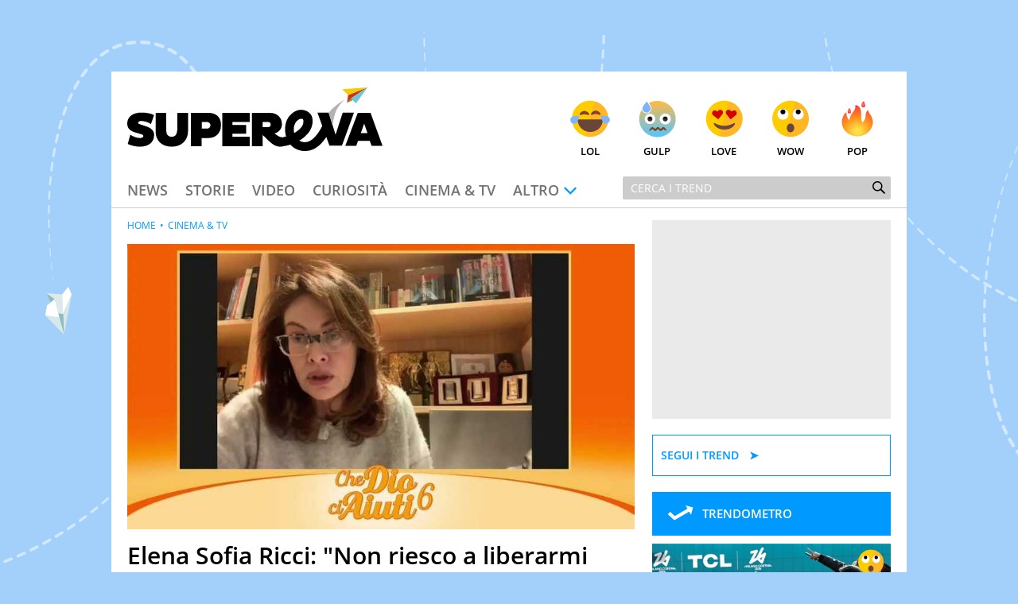

--- FILE ---
content_type: text/html; charset=UTF-8
request_url: https://www.supereva.it/elena-sofia-ricci-non-riesco-a-liberarmi-di-suor-angela-68380
body_size: 21527
content:
<!doctype html>
<html lang="it"  xmlns:fb="http://www.facebook.com/2008/fbml" xmlns:og="http://opengraphprotocol.org/schema/">
<head>
	<title>Elena Sofia Ricci: "Non riesco a liberarmi  di Suor Angela"</title>
	<link rel="canonical" href="https://www.supereva.it/elena-sofia-ricci-non-riesco-a-liberarmi-di-suor-angela-68380">
	
	<meta name="google-site-verification"  content="OqMNwZuDKtyOlb9cGOBKH4wBXoxwdOjDNZ2U46dg5vI" />
	<meta name="google-site-verification" content="bZYXIoOI0LTEwSNs4YVhz2QLKH400r90KAFAjzWtVoM" />
	<meta name="google-site-verification" content="lSLhEWkpGyBrXagkJAfnXrYKsBZwRYmNlr964CSyzws" /> 
	<meta name="google-site-verification" content="ashRQ9WXgZzdWPQATY4HvcZOccE--YUIbyHeVvYRehI" />
	
	<meta property="fb:app_id" content="111353285993925">
	<meta property="og:title" content="Elena Sofia Ricci: &quot;Non riesco a liberarmi  di Suor Angela&quot;">
		<meta property="og:description" content="Dal 7 gennaio la prima serata di Rai1 vede tornare Elena Sofia Ricci che porta nuovamente sullo schermo Suor Angela in &lsquo;Che Dio ci Aiuti&#039;.">
	<meta property="og:type" content="website">
	<meta property="og:image" content="https://wips.plug.it/cips/supereva/cms/2021/01/5f1a6873cluciaiuorio_ricci.jpg?w=1200&amp;h=630&amp;a=c">
	<meta property="og:url" content="https://www.supereva.it/elena-sofia-ricci-non-riesco-a-liberarmi-di-suor-angela-68380">
	<meta property="og:site_name" content="superEva">
	<meta property="og:locale" content="it_IT">
	<meta property="og:image:width" content="1200">
	<meta property="og:image:height" content="630">
	<meta name="description" content="Dal 7 gennaio la prima serata di Rai1 vede tornare Elena Sofia Ricci che porta nuovamente sullo schermo Suor Angela in &lsquo;Che Dio ci Aiuti&#039;.">
	<meta name="keywords" content="Elena Sofia Ricci: &quot;Non riesco a liberarmi  di Suor Angela&quot;">
	<meta property="article:published_time" content="2021-01-04T09:05:00+0000" />
	<meta property="article:modified_time" content="2021-01-04T09:49:00+0000" />
	<meta name="EdDateTime" content="2021/01/04" />

	<meta charset="utf-8">
		<meta http-equiv="content-type" content="text/html; charset=utf-8">
	<meta http-equiv="X-UA-Compatible" content="IE=edge,chrome=1">
	<meta name="viewport" content="width=device-width, initial-scale=1.0, maximum-scale=1.0, user-scalable=no">

	<!-- HTML5 shim and Respond.js for IE8 support of HTML5 elements and media queries -->
	<!-- WARNING: Respond.js doesn't work if you view the page via file:// -->
	<!--[if lt IE 9]>
		<script src="https://oss.maxcdn.com/html5shiv/3.7.2/html5shiv.min.js"></script>
		<script src="https://oss.maxcdn.com/respond/1.4.2/respond.min.js"></script>
		<link rel="stylesheet" href="https://i.plug.it/supereva/themes/supereva2.0/css/common.ie.css">
	<![endif]-->


	<!-- App icons -->
	<link rel="apple-touch-icon" sizes="180x180" href="https://i.plug.it/supereva/themes/supereva2.0/img/fi/apple-touch-icon.png">
	<link rel="icon" type="image/png" href="https://i.plug.it/supereva/themes/supereva2.0/img/fi/favicon-32x32.png" sizes="32x32">
	<link rel="icon" type="image/png" href="https://i.plug.it/supereva/themes/supereva2.0/img/fi/favicon-16x16.png" sizes="16x16">
		<link rel="manifest" href="https://i.plug.it/supereva/themes/supereva2.0/img/fi/manifest.json">
		<link rel="mask-icon" href="https://i.plug.it/supereva/themes/supereva2.0/img/fi/safari-pinned-tab.svg" color="#6dc6d9">
	<link rel="shortcut icon" href="https://i.plug.it/supereva/themes/supereva2.0/img/fi/favicon.ico">
	<meta name="msapplication-config" content="https://i.plug.it/supereva/themes/supereva2.0/img/fi/browserconfig.xml">
	<meta name="theme-color" content="#ffffff">

	<!-- local CSS -->
	<link type="text/css" rel="stylesheet" href="https://i1.plug.it/supereva/themes/supereva2.0/css/common.min.css">	
<style>
.footerCorp{min-width:320px;padding:10px;box-sizing:border-box;font-size:11px;line-height:1;font-family:Arial, Helvetica, sans-serif;letter-spacing:0;color:#a3a3a3;background:#191919}.footerCorp-cnt{width:100%;max-width:1000px;margin:0 auto;display:flex;flex-flow:column nowrap;align-items:center;justify-content:space-evenly}.footerCorp__lgo{width:120px;height:22px}.footerCorp__brandLnk{padding:0 0 10px;text-align:center;display:flex;flex-flow:row wrap;justify-content:center}.footerCorp__lnk{font-size:10px;text-decoration:none;font-weight:700;color:#a3a3a3;margin:8px 4px 0;cursor:pointer}.footerCorp__lnk--cstLnk{margin:0 8px}.footerCorp__lnk:hover{transition:color 200ms cubic-bezier(0.55, 0, 0.1, 1);color:#fff}.footerCorp__cstLnk{display:flex;flex-flow:column nowrap;align-items:center}.footerCorp__cstLnk-txt{margin:10px 0 0;text-align:center;line-height:1.5;font-size:inherit;color:inherit}.footerCorp__cstLnk-cnt{text-align:center;line-height:1.5}.footerCorp__cstLnk-sps{display:block}@media only screen and (min-width: 600px){.footerCorp__cstLnk-sps{display:inline;margin:0 5px}.footerCorp__cstLnk-sps::before{content:"\002D"}}@media only screen and (min-width: 1024px){.footerCorp-cnt{flex-flow:row wrap}.footerCorp__brandLnk{height:17px;padding:0;align-items:flex-end}.footerCorp__lnk{font-size:11px;color:#a3a3a3;margin:0 4px}.footerCorp__lnk--cstLnk{margin:0 3px}.footerCorp__cstLnk{flex:1 0 100%;flex-flow:row wrap;justify-content:center;row-gap:7px}.footerCorp__brandLnk+.footerCorp__cstLnk{margin-top:10px}.footerCorp__cstLnk-cnt{margin:0 10px}.footerCorp__cstLnk-txt{margin:0 10px;text-align:left;line-height:inherit}}
</style>

	<link rel="preload" as="script" href="//securepubads.g.doubleclick.net/tag/js/gpt.js">
    <link rel="preload" as="script" href="//www.iolam.it/js/iam2.0.js?ns=vportals/web/supereva/video/1.5">
    
    <link rel="preconnect" href="//www.iolam.it" crossorigin="use-credentials">
	<link rel="preconnect" href="//adservice.google.com" crossorigin="use-credentials">
	<link rel="preconnect" href="//securepubads.g.doubleclick.net" crossorigin="use-credentials">
	<link rel="preconnect" href="//ad.crwdcntrl.net" crossorigin="use-credentials">
	<link rel="preconnect" href="//adservice.google.it" crossorigin="use-credentials">
	<link rel="preconnect" href="//b.scorecardresearch.com" crossorigin="use-credentials">
	<link rel="preconnect" href="//tpc.googlesyndication.com" crossorigin="use-credentials">
	<link rel="preconnect" href="//i2.plug.it" crossorigin="use-credentials">
	<link rel="preconnect" href="//i1.plug.it" crossorigin="use-credentials">
	<link rel="preconnect" href="//secure-it.imrworldwide.com" crossorigin="use-credentials">
	<link rel="preconnect" href="//www.facebook.com" crossorigin="use-credentials">
	
	<!--<link rel="preload" as="script" href="https://i5.plug.it/cmp/iub_conf_supereva.js">-->
	<link rel="preload" as="script" href="https://i5.plug.it/cmp/V2.6/conf/iub_conf_supereva.js">

	<link rel="preload" as="script" href="//cdn.iubenda.com/cs/tcf/stub-v2.js">
	<link rel="preload" as="script" href="//cdn.iubenda.com/cs/iubenda_cs.js">
	<link rel="preload" as="script" href="https://i5.plug.it/cmp/qciol.min.js">
	
	<link rel="preconnect" href="https://tags.crwdcntrl.net">         
	<link rel="preconnect" href="https://bcp.crwdcntrl.net">         
	<link rel="dns-prefetch" href="https://tags.crwdcntrl.net">         
	<link rel="dns-prefetch" href="https://bcp.crwdcntrl.net">
	

<meta name="robots" content="index,follow, max-image-preview:large">

<script charset="UTF-8" src="//cdn.sendpulse.com/js/push/7bf731f4315b513c4d102dbbce054134_1.js" async></script>

</head>
<body class="isDesk">

<div id="cont-wallpaper">
<!-- START DFP adwallpaper -->
<div id="adwallpaper" class="se-adheadtop">
</div>
<!-- END DFP adwallpaper -->
</div>
<!-- brand header -->
<a href="/" id="hd_brandheader" target="_blank">
	<span></span>
</a>
<!-- fine brand header -->
	

<div class="main_content" id="main_c">

<div class="header-nav">
	<div class="row se-header">
		<header>
			<h1>
				<a href="/" class="se-logo">
					<!--[if lte IE 8]>
						<img src="https://i.plug.it/supereva/themes/supereva2.0/img/supereva_logo.png" alt="" width="321" height="80">
					<![endif]-->
					<!--[if (gte IE 9)|!(IE)]><!-->
						<svg xmlns="http://www.w3.org/2000/svg" viewBox="0 0 100 25">
							<polygon points="74.5 9.9 78.9 9.9 81.6 18.6 84.4 9.9 88.8 9.9 84.1 22.9 79.2 22.9 " class="svg-a"/>
							<path d="M7.1 15.2l-2.1-0.7c-0.6-0.2-0.7-0.3-0.7-0.6 0-0.4 0.4-0.7 1.2-0.7 1.2 0 2.7 0.5 3.8 1.2l1.2-3.5c-1-0.6-2.9-1-4.8-1C2.1 9.8 0 11.7 0 14.1c0 1.9 0.9 2.9 3.1 3.6l2.4 0.7c0.5 0.2 0.8 0.4 0.8 0.7 0 0.4-0.4 0.8-1.2 0.8 -1.3 0-2.9-0.6-3.9-1.3l-1 3.6c0.9 0.5 2.9 1.1 4.8 1.1 3.5 0 5.5-1.9 5.5-4.4C10.6 17.1 9.6 16 7.1 15.2" class="svg-a"/>
							<path d="M19.5 17c0 1.5-0.8 2.4-2.1 2.4 -1.3 0-2.1-0.8-2.1-2.4V10h-4.2v7.3c0 3.5 2.3 6 6.3 6 4.1 0 6.4-2.7 6.4-6V10h-4.2V17z" class="svg-a"/>
							<path d="M31.9 10h-7v13.1h4.2v-3.2h2.7c2.7 0 4.9-1.8 4.9-4.9C36.9 11.6 34.6 10 31.9 10M31.3 16.2h-2.1v-2.6h2.1c0.7 0 1.3 0.6 1.3 1.3C32.5 15.7 32 16.2 31.3 16.2" class="svg-a"/>
							<polygon points="37.2 23.1 48 23.1 48 19.4 41.2 19.4 41.2 18.2 46.6 18.2 46.6 14.8 41.2 14.8 41.2 13.6 48 13.6 48 10 37.2 10 " class="svg-a"/>
							<path d="M60.6 19.6c-0.9 0-1.9-0.7-2.9-1.5 1.8-0.5 2.9-1.9 2.9-3.7 0-2.8-2.2-4.4-4.7-4.4h-7.1v13.1h4.2v-4.4c1.8 1.4 3.9 4.6 6.8 4.6 0.9 0 1.7-0.2 2.3-0.5l-0.4-3.3C61.4 19.6 60.9 19.6 60.6 19.6M55.2 15.6h-2.2v-2h2.2c0.7 0 1 0.5 1 1C56.2 15.1 55.9 15.6 55.2 15.6" class="svg-a"/>
							<path d="M80.4 14.9c0.1-0.3 0.4-2.7 1-4.6C82.5 6.9 85.3 4.7 85.3 4.7s-4.2 2.3-6.4 5.3L80.4 14.9z" fill="#B4B3B3"/>
							<path d="M72.5 20.4c-0.6 0.4-1.2 0.8-1.6 0.9 -0.7 0.2-1.3 0.3-1.8 0.2 -0.7-0.1-1.3-0.3-1.7-0.6 1.2-0.7 2.2-1.5 3.1-2.5 1.6-1.7 2.4-4 2-6.3 -0.3-2-2.3-3.2-4.2-3.3 -2.1-0.1-4 1.3-5.2 3 -1.4 2.1-1.6 5.1-0.9 7.5 -0.2 0.1-0.5 0.1-0.7 0.2 -2.2 0.6-1.3 3.9 0.9 3.4 0.5-0.1 1-0.3 1.5-0.4 2.1 2.4 5.7 3.2 8.8 1.9 2.5-1.1 4.4-3.4 5.8-5.8 -0.6-1.4-1.2-2.7-1.8-4.1C75.7 16.7 74.2 19 72.5 20.4M65.4 17.9c-0.5-2 0.1-4.5 2-5.4 0.4-0.2 0.8-0.2 1.3-0.1 -0.1 0 0 0.1 0.1 0.1 0.1 0.1 0.1 0.2 0.1 0.2 0.1 0.2 0.1 0.4 0.1 0.8 0 2-2 3.5-3.7 4.5C65.4 17.9 65.4 17.9 65.4 17.9" class="svg-a"/>
							<polygon points="86.1 6.1 88.4 5 87.7 4.3 " fill="#5DB130"/>
							<polygon points="86.1 6.1 87.7 4.3 94.1 0 86.5 3 " fill="#CC3517"/>
							<polygon points="86.5 3 94.1 0 84.2 0.7 " fill="#F8CA02"/>
							<polygon points="89.6 6.3 94.1 0 87.7 4.3 " fill="#6DC6D9"/>
							<path d="M90.3 10h5L100 23h-4.3l-0.7-2h-4.6l-0.7 2h-4.3L90.3 10zM91.5 18h2.6l-1.3-3.8L91.5 18z" class="svg-a"/>
						</svg>
					<!--<![endif]-->
				</a>
			</h1>
		</header>
		<div class="se-react-mnu"><!-- classe open per mostrare menu react -->
			<span class="opener ico ico_hdw"></span>
			<ul>
				<li><a href="/lol/" onclick='return IOL.SuperEva.click(this, {"debug":0,"dest_id":"lol","area":"header","box":"face","link_type":null,"box_ctr_id":null})'><span class="face lol"></span>Lol</a></li>
				<li><a href="/gulp/" onclick='return IOL.SuperEva.click(this, {"debug":0,"dest_id":"gulp","area":"header","box":"face","link_type":null,"box_ctr_id":null})'><span class="face omg"></span>Gulp</a></li>
				<li><a href="/love/" onclick='return IOL.SuperEva.click(this, {"debug":0,"dest_id":"love","area":"header","box":"face","link_type":null,"box_ctr_id":null})'><span class="face cute"></span>Love</a></li>
				<li><a href="/wow/" onclick='return IOL.SuperEva.click(this, {"debug":0,"dest_id":"wow","area":"header","box":"face","link_type":null,"box_ctr_id":null})'><span class="face wow"></span>Wow</a></li>
				<li><a href="/pop/" onclick='return IOL.SuperEva.click(this, {"debug":0,"dest_id":"pop","area":"header","box":"face","link_type":null,"box_ctr_id":null})'><span class="face pop"></span>Pop</a></li>
			</ul>
		</div>
	</div>
	<div class="row se-nav-search"><!-- classe open per mostrare menu react -->
		<span class="opener ico ico_mnu"></span>
		<nav class="se-cat-nav">
			<ul>
				<li><a href="/news/" onclick='return IOL.SuperEva.click(this, {"debug":0,"dest_id":"news","area":"header","box":"menu","link_type":null,"box_ctr_id":null})'>News</a></li>
				<li><a href="/storie/" onclick='return IOL.SuperEva.click(this, {"debug":0,"dest_id":"storie","area":"header","box":"menu","link_type":null,"box_ctr_id":null})'>Storie</a></li>
				<li><a href="/video/" onclick='return IOL.SuperEva.click(this, {"debug":0,"dest_id":"video","area":"header","box":"menu","link_type":null,"box_ctr_id":null})'>Video</a></li>
				<li><a href="/curiosita/" onclick='return IOL.SuperEva.click(this, {"debug":0,"dest_id":"curiosita","area":"header","box":"menu","link_type":null,"box_ctr_id":null})'>Curiosit&agrave;</a></li>
				<li><a href="/cinema-tv/" onclick='return IOL.SuperEva.click(this, {"debug":0,"dest_id":"cinema-tv","area":"header","box":"menu","link_type":null,"box_ctr_id":null})'>Cinema &amp; TV</a></li>
				<li>
					<span class="opener ico ico_hdw">Altro</span>
					<ul class="se-mnu-cat">
						<li><a href="/quiz-test/" onclick='return IOL.SuperEva.click(this, {"debug":0,"dest_id":"quiz-test","area":"header","box":"menu","link_type":null,"box_ctr_id":null})'>Quiz &amp; test</a></li>
						<li><a href="/musica-spettacolo/" onclick='return IOL.SuperEva.click(this, {"debug":0,"dest_id":"musica-spettacolo","area":"header","box":"menu","link_type":null,"box_ctr_id":null})'>Musica &amp; spettacolo</a></li>
						<li><a href="/ultime-notizie/" onclick='return IOL.SuperEva.click(this, {"debug":0,"dest_id":"ultime-notizie","area":"header","box":"menu","link_type":null,"box_ctr_id":null})'>Le Notizie di Oggi</a></li>
						<li><a href="/notizie-di-ieri/" onclick='return IOL.SuperEva.click(this, {"debug":0,"dest_id":"notizie-di-ieri","area":"header","box":"menu","link_type":null,"box_ctr_id":null})'>Le Notizie di Ieri</a></li>
						<li><a href="/contatti/" onclick='return IOL.SuperEva.click(this, {"debug":0,"dest_id":"contatti","area":"header","box":"menu","link_type":null,"box_ctr_id":null})'>Contatti</a></li>
					</ul>
				</li>
			</ul>
		</nav>
		<div class="se-search">
			<form action="/search/" class="se-searchform">
				<input type="search" placeholder="Cerca i trend" name="q" value="">
				<button type="submit" class="ico ico_src"></button>
			</form>
		</div><!-- /.se-searchform -->
	</div>
</div><!-- /.header-nav-->
<!-- START DFP adbillboard -->
<div id="adbillboard" class="se-adheadtop">
</div>
<!-- END DFP adbillboard -->

<section class="row">
	<div class="colSx">

<article class="foglia">
	<header class="header-articolo">
		
<section class="se_vplayer se_fgl">
   <div>
		<div id="iol_player_container" class="iol_player_container" style="position:relative;display:block;max-width:100%;width:100%;height:0;padding-top:56.25%;">
		        <div id="player-sh-1" style="position:absolute;top:0;left:0;width:100%;height:100%;" data-cid="ABmCWQWkg4GPhiRz" data-zid="AAF5BQp8GkiCDHBO">
                                                                                                                               <video 
                                                                                poster="https://monetize-stream.viralize.tv/video/cre_81/thumbnails/472b954f-5c70-4234-b6e1-15edbd7e935f.jpg"
                                                                                style="width: 100%; height: 100%;">
                                                                </video>
                                                                                    </div>
        </div>		
	</div>
</section>		<div class="se-trend">
		</div>
		<h1 class="entry-title">Elena Sofia Ricci: &quot;Non riesco a liberarmi  di Suor Angela&quot;</h1>
		<p class="entry-subtitle">Dal 7 gennaio la prima serata di Rai1 vede tornare Elena Sofia Ricci che porta nuovamente sullo schermo Suor Angela in &lsquo;Che Dio ci Aiuti&#039;.</p>
	<div class="date_share-articolo">
    	<p class="date-articolo">
        	<span>Pubblicato: <time>4 Gennaio 2021</time></span><span>Aggiornato: <time>4 Gennaio 2021</time></span>        </p>
        <div class="iol-share-menu ">
<button type="button" class="iol-share-trg iol-share-menu-trg" title="condividi la pagina" aria-controls="iol-share-menu-wrapper">
<span>Condividi</span>
<svg role="presentation" xmlns="http://www.w3.org/2000/svg" viewBox="0 0 32 32" width="32" height="32"><path d="M23.08 15.04l-5.29-4.95s-.06-.05-.1-.07c-.04-.02-.08-.02-.11-.02-.16 0-.38.12-.38.3v2.48s-.01.07-.04.1c-.02.03-.06.05-.1.05-5.27.81-7.48 4.74-8.27 8.83-.03.16.19.31.29.18.9-1.27 2.09-2.29 3.48-3 1.39-.7 2.92-1.06 4.47-1.03.04 0 .08.03.11.06s.05.08.05.12v2.44c0 .06.03.12.07.17.04.05.09.08.14.11.06.02.12.03.18.01.06-.01.11-.04.16-.08l5.33-5.04s.08-.09.1-.14a.55.55 0 00-.09-.52z"/></svg>
</button>

    <template id="t-share-menu">
        <div class="iol-share-menu-wrapper" id="iol-share-menu-wrapper" aria-label="Condividi">
                        <ul class="iol-social-share iol-share-menu-list ">
    <li class="iol-social-share__itm">
        <a class="iol-social-share__trg" aria-label="Condividi su Facebook" rel="nofollow noopener" href="https://www.facebook.com/sharer/sharer.php?u=https%3A%2F%2Fwww.supereva.it%2Felena-sofia-ricci-non-riesco-a-liberarmi-di-suor-angela-68380" onclick="return iol_share(this.href)">
            <svg xmlns="http://www.w3.org/2000/svg" viewBox="0 0 32 32" width="32" height="32" role="presentation"><path d="M31 16.1c0-8.29-6.72-15.01-15-15.01S1 7.8 1 16.09c0 7.47 5.46 13.66 12.61 14.81h.09V20.43H9.86v-4.34h3.84v-3.3c0-3.76 2.24-5.84 5.67-5.84 1.2.02 2.36.12 3.49.31l-.14-.02v3.69h-1.93c-.09-.01-.18-.02-.28-.02-1.2 0-2.17.97-2.17 2.17v3h4.17l-.67 4.34h-3.53V30.9C25.54 29.74 31 23.55 31 16.08Z"/></svg>
        </a>
    </li>
    <li class="iol-social-share__itm">
        <a class="iol-social-share__trg" aria-label="Condividi su Twitter" rel="nofollow noopener" href="https://twitter.com/intent/tweet?text=Elena Sofia Ricci: &quot;Non riesco a liberarmi  di Suor Angela&quot;&url=https%3A%2F%2Fwww.supereva.it%2Felena-sofia-ricci-non-riesco-a-liberarmi-di-suor-angela-68380" onclick="return iol_share(this.href)">
            <svg xmlns="http://www.w3.org/2000/svg" viewBox="0 0 32 32" width="32" height="32" role="presentation"><path d="M18.61 13.86 28.81 2h-2.42l-8.86 10.29L10.46 2H2.3L13 17.57 2.3 30h2.42l9.35-10.87L21.54 30h8.16L18.61 13.86ZM15.3 17.7l-1.08-1.55L5.59 3.82H9.3l6.96 9.95 1.08 1.55 9.05 12.94h-3.71L15.3 17.7Z"/></svg>
        </a>
    </li>

        <li class="iol-social-share__itm">
        <a class="iol-social-share__trg" aria-label="Condividi via email" rel="nofollow"  href="mailto:?subject=Elena Sofia Ricci: &quot;Non riesco a liberarmi  di Suor Angela&quot;&body=https%3A%2F%2Fwww.supereva.it%2Felena-sofia-ricci-non-riesco-a-liberarmi-di-suor-angela-68380">
            <svg xmlns="http://www.w3.org/2000/svg" viewBox="0 0 32 32" width="32" height="32" role="presentation"><path d="M5.84 26.82c-2.12 0-3.83-1.72-3.84-3.83V9.02c0-.59.14-1.17.4-1.7a3.817 3.817 0 0 1 3.43-2.13h20.34c1.46 0 2.79.82 3.43 2.13.26.53.4 1.11.4 1.7v13.97c0 2.12-1.72 3.83-3.84 3.83H5.84Zm-.69-3.84c0 .38.3.68.68.69h20.34c.38 0 .68-.31.68-.69V10.73l-8.98 7.38-.04.02c-.56.3-1.19.47-1.83.47-.64 0-1.27-.16-1.84-.47l-.04-.02-8.98-7.38v12.26Zm10.56-7.6c.19.08.4.08.59 0l8.53-7.05H7.17l8.54 7.05Z"/></svg>
        </a>
    </li>
    
        <li class="iol-social-share__itm">
        <a class="iol-social-share__trg" aria-label="Condividi su Telegram" rel="nofollow noopener" target="_blank" onclick="return iol_share(this.href)" href="https://t.me/share/url?url=https%3A%2F%2Fwww.supereva.it%2Felena-sofia-ricci-non-riesco-a-liberarmi-di-suor-angela-68380&text=Elena Sofia Ricci: &quot;Non riesco a liberarmi  di Suor Angela&quot;">
            <svg xmlns="http://www.w3.org/2000/svg" viewBox="0 0 32 32" width="32" height="32" role="presentation"><path d="M29.49 2.51c-.47-.47-1.16-.64-1.79-.42L3.2 10.26a1.748 1.748 0 0 0-.3 3.19l10.06 5.59 5.59 10.06c.31.56.89.9 1.53.9h.16c.69-.07 1.27-.53 1.49-1.19L29.91 4.3c.21-.63.05-1.32-.42-1.79Zm-9.81 21.41-3.26-5.87 3.73-3.73a1.756 1.756 0 0 0-.77-2.96c-.61-.16-1.27.03-1.71.49l-3.73 3.73-5.87-3.26 17.41-5.8-5.8 17.41Z"/></svg>
        </a>
    </li>
    <li class="iol-social-share__itm">
        <a class="iol-social-share__trg" aria-label="Condividi via WhatsApp" rel="nofollow noopener" href="whatsapp://send?text=Elena+Sofia+Ricci%3A+%22Non+riesco+a+liberarmi++di+Suor+Angela%22+https%3A%2F%2Fwww.supereva.it%2Felena-sofia-ricci-non-riesco-a-liberarmi-di-suor-angela-68380">
            <svg xmlns="http://www.w3.org/2000/svg" viewBox="0 0 32 32" width="32" height="32" role="presentation"><path d="M23.25 18.25S21 17.13 20.62 17c-.13 0-.38-.13-.5-.13-.25 0-.5.13-.75.38-.25.38-.87 1.12-1.12 1.38l-.13.13s-.38-.13-.5-.13c-2.37-1-4.13-3.5-4.38-3.88v-.13l.13-.13.38-.38c0-.13.13-.13.13-.25.13-.25.25-.38.38-.63v-.13c.25-.5 0-.87 0-1s-1-2.38-1.12-2.62c-.13-.5-.38-.75-.88-.75h-.13c-.25 0-1.37.12-1.88.5-.5.38-1.37 1.37-1.37 3.25 0 1.63 1 3.25 1.5 3.87v.13c1.75 2.5 3.88 4.38 6.12 5.25 2.12.88 3.12 1 3.75 1H21c.75-.13 2.37-.88 2.75-1.88.25-.75.37-1.63.13-2-.13-.37-.38-.5-.63-.62ZM16.25 1C8.12 1 1.5 7.5 1.5 15.62c0 2.62.75 5.12 2 7.38L1 30.5c0 .13 0 .25.13.37 0 .13.13.13.25.13h.12l7.75-2.5c2.13 1.12 4.5 1.75 7 1.75 8.13 0 14.75-6.5 14.75-14.62S24.38 1 16.25 1Zm0 26.25c-2.25 0-4.5-.63-6.37-1.88-.12 0-.12-.13-.25-.13h-.12l-3.87 1.25 1.25-3.75v-.37c-1.5-2-2.25-4.37-2.25-6.75 0-6.37 5.25-11.63 11.63-11.63s11.62 5.25 11.62 11.63-5.13 11.62-11.63 11.62Z"/></svg>        </a>
    </li>
        <li class="iol-social-share__itm">
        <button type="button" class="iol-social-share__trg" onclick="iolCopyToClipboard(this);" aria-label="Copia l'indirizzo della pagina"
            data-sharelink="https%3A%2F%2Fwww.supereva.it%2Felena-sofia-ricci-non-riesco-a-liberarmi-di-suor-angela-68380">
            <svg xmlns="http://www.w3.org/2000/svg" viewBox="0 0 32 32" width="32" height="32" role="presentation"><path d="M12.81 20.57c-.46 0-.91-.19-1.22-.53a1.61 1.61 0 0 1-.45-1.2c.01-.44.2-.86.53-1.16l6.24-5.81c.31-.29.72-.45 1.15-.45.46 0 .91.19 1.22.53.31.32.47.75.45 1.2-.01.44-.2.86-.53 1.16l-6.24 5.82c-.31.29-.72.45-1.15.45Zm10.08-2.21c-.46 0-.91-.19-1.22-.53-.63-.67-.6-1.72.07-2.36l3.8-3.56a3.63 3.63 0 0 0 1.1-2.61c.03-.95-.33-1.88-1-2.56a3.694 3.694 0 0 0-2.63-1.04c-1.07 0-2.1.41-2.88 1.15l-3.43 3.4a1.682 1.682 0 0 1-2.37 0c-.65-.65-.65-1.71 0-2.36l3.45-3.41A7.477 7.477 0 0 1 23 2.39c1.86-.02 3.65.7 4.98 2a6.893 6.893 0 0 1 2 4.97c-.01 1.89-.79 3.7-2.16 5.01l-3.8 3.56c-.31.29-.72.45-1.15.45ZM8.98 29.63c-1.86.02-3.65-.7-4.98-2a6.893 6.893 0 0 1-2-4.97c0-1.89.79-3.7 2.15-5l3.8-3.56a1.679 1.679 0 0 1 2.37.08c.63.67.6 1.72-.07 2.36l-3.8 3.56a3.63 3.63 0 0 0-1.1 2.61c-.03.95.33 1.88 1 2.56.71.68 1.65 1.06 2.63 1.04 1.07 0 2.11-.41 2.88-1.15l3.43-3.39a1.682 1.682 0 0 1 2.37 0c.65.65.65 1.71 0 2.36l-3.45 3.41a7.52 7.52 0 0 1-5.22 2.09Z"/></svg>
        </button>
    </li>

        <!-- 
    <li class="iol-social-share__itm">
        <a class="iol-social-share__trg" aria-label="Scarica la pagina in formato PDF" rel="nofollow" onclick="shtlck(this,event)"
            href="/">
            <svg xmlns="http://www.w3.org/2000/svg" viewBox="0 0 32 32" width="32" height="32" role="presentation"><path d="M26.5 12.29h-6V3.4h-9v8.89h-6L16 22.67l10.5-10.38Zm-21 13.34v2.97h21v-2.97h-21Z"/></svg>
        </a>
    </li>
    -->
    </ul>
            <button type="button" class="iol-share-menu-close iol-social-share__trg" aria-label="Chiudi" aria-controls="iol-share-menu-wrapper">
                <svg role="presentation" xmlns="http://www.w3.org/2000/svg" viewBox="0 0 32 32" width="32" height="32"><path d="M16 28c3.18 0 6.23-1.26 8.49-3.51C26.74 22.24 28 19.19 28 16s-1.26-6.23-3.51-8.49C22.24 5.26 19.19 4 16 4S9.77 5.26 7.51 7.51C5.26 9.76 4 12.81 4 16s1.26 6.23 3.51 8.49C9.76 26.74 12.81 28 16 28Zm-1.94-16.06c-.28-.27-.66-.42-1.06-.42-.39 0-.77.16-1.05.44s-.44.65-.44 1.05c0 .39.15.77.42 1.06l1.94 1.94-1.94 1.94c-.14.14-.26.3-.34.49-.08.18-.12.38-.12.58a1.462 1.462 0 0 0 .44 1.07c.14.14.31.25.49.33.18.08.38.11.58.11a1.491 1.491 0 0 0 1.07-.46l1.94-1.94 1.94 1.94c.28.27.66.42 1.06.42.39 0 .77-.16 1.05-.44s.44-.65.44-1.05c0-.39-.15-.77-.42-1.06L18.12 16l1.94-1.94c.27-.28.42-.66.42-1.06 0-.39-.16-.77-.44-1.05s-.65-.44-1.05-.44c-.39 0-.77.15-1.06.42l-1.94 1.94-1.94-1.94Z" fill-rule="evenodd"/></svg>
            </button>
        </div>
    </template>
    </div>
<script>
'use strict';function iolCopyToClipboard(a){navigator.clipboard&&(navigator.clipboard.writeText(a.dataset.sharelink),clipBoarded(a))}function clipBoarded(a){const b=a.parentElement;b.classList.add("iol-clipboarded-link");setTimeout(function(){b.classList.add("iol-clipboarded-link--show")},64);setTimeout(function(){b.classList.remove("iol-clipboarded-link--show")},1600)}
function getD(){return document.body.classList.contains("isMob")?"isMob":document.body.classList.contains("isTab")?"isTab":"isDesk"}
function initSocialShareMenu(){const a=document.documentElement.getElementsByClassName("iol-share-trg")[0];if("isMob"===getD()||"isTab"===getD())if(navigator.share){const b=document.querySelector("link[rel=canonical]"),c=null!==b?b.href:document.location.href;a.onclick=function(){navigator.share({url:c})}}else a.style.display="none";else{const b=document.getElementById("t-share-menu");let c=!1;let socialMenuClone=document.importNode(b.content.children[0],!0);const d=socialMenuClone.getElementsByClassName("iol-share-menu-close")[0];
a.onclick=function(){this.setAttribute("aria-expanded","true");d.setAttribute("aria-expanded","true");socialMenuClone.setAttribute("aria-hidden","false");c||(b.after(socialMenuClone),c=!0)};d.onclick=function(){this.setAttribute("aria-expanded","false");a.setAttribute("aria-expanded","false");socialMenuClone.setAttribute("aria-hidden","true")}}};
(function () {
    if (document.documentElement.getElementsByClassName("iol-share-menu").length > 0) initSocialShareMenu();
})();
</script>    </div>
		</header>	
	
	<nav class="se-breadcrumbs">
		<a href="/">home</a>
		<a href="/cinema-tv/" class="lk">Cinema &amp; TV</a>
	</nav>
	 
	<div class="entry-content">
		<p>Tra le serie pi&ugrave; attese del 2021 c&rsquo;&egrave; &lsquo;<strong>Che Dio ci aiuti</strong>&rsquo;, la cui sesta stagione va in onda a partire da gioved&igrave; 7 gennaio in prima serata su Rai1. E l&rsquo;anno nuovo porta con s&eacute; nuove storie nel Convento degli Angeli, che trasloca ad Assisi dove <strong>Suor Angela</strong> (Elena Sofia Ricci) e<strong> Suor Costanza</strong> (Valeria Fabrizi) ne combineranno di tutti i colori.</p><!-- START DFP admputop2 --><aside id="admputop2" class="adv admputop2">
</aside><!-- END DFP admputop2 --><p>Il cambio di citt&agrave; &egrave; il primo motore di una crisi profonda per Suor Angela che ad Assisi dovr&agrave; fare i conti con il suo <strong>passato</strong>. Questo ha un nome: Primo, suo padre, con il quale la sorella non ha rapporti da anni. &ldquo;<em>Torniamo a casa, sotto vari punti di vista. </em>&ndash; spiega la Ricci in conferenza stampa &ndash; <em>Il convento arriva ad Assisi ed &egrave; un po&rsquo; una casa per tutti gli spettatori che ci seguono da anni E li riaccogliamo con la stessa allegria e follia, con le dinamiche che sono quelle tipiche della serie. Ma ci sono novit&agrave;.</em>&rdquo;</p><p>&ldquo;<em>Intanto, c&rsquo;&egrave; il passato di Suor Angela </em>&ndash; continua Elena Sofia Ricci &ndash; <em>perch&eacute; torna da dove &egrave; venuta con la sua storia famigliare. Ma ci sono anche nuovi personaggi che mandano all&rsquo;aria certe dinamiche che sembravano indirizzate ormai serenamente&hellip;</em>&rdquo; Gli episodi di &lsquo;Che Dio ci aiuti 6&rsquo;, vedranno, infatti, conferme &ndash; Azzurra (Francesca Chillemi), Nico (Gianmarco Saurino), Ginevra (Simonetta Columbu) &ndash;, ritorni &ndash; Monica (Diana Del Bufalo) &ndash; e nuovi ingressi &ndash; Carolina (Isabella Mottinelli), Penelope (Olimpia Noviello), Erasmo (Erasmo Genzini) ed Emiliano (Pierpaolo Spollon).<div>
<aside id="amelie_container" class="adv"></aside>
</div></p><p>&ldquo;<em>In Suor Angela c&rsquo;&egrave; molto di Elena Sofia, molto pi&ugrave; di quanto ci si potrebbe immaginare. </em>&ndash; racconta l&rsquo;attrice approfondendo anche il rapporto con l&rsquo;amato personaggio tv &ndash; <em>C&rsquo;&egrave; una certa follia, fin dall&rsquo;inizio e qualcosa, poi, l&rsquo;ho imparato da lei. Devo dire che sono molto aiutata dalla veste a farne di ogni, in senso comico e spirituale.</em></p><p><em>Sono grata a chi mi ha voluta per questo personaggio che mi offre la possibilit&agrave; di provare vari registri. Mi piace cambiare e Suor Angela, tra tutti i personaggi che ho interpretato, &egrave; quello che cambia di pi&ugrave; all&rsquo;intento dello stesso progetto. Non riesco a liberarmi di lei! In genere alla terza serie mollo&hellip; vediamo cosa succeder&agrave; in futuro ma sono grata per questo sesto anno nei panni di Suor Angela.</em>&rdquo;</p><p>Infine, Elena Sofia Ricci fa un bilancio su questo anno di lavoro sul set alle prese con l&rsquo;emergenza sanitaria. &ldquo;<em>&Egrave; stato un anno difficile, chiaramente siamo tutti consapevoli di essere stati molto fortunati perch&eacute; abbiamo potuto lavorare quest&rsquo;anno e questo &egrave; molto importante. Siamo un gruppo molto numeroso di persone fortunate che sta lavorando </em>(le riprese sono ancora in corso mentre vanno in onda i primi episodi, ndr).</p><p><em>Abbiamo sempre lavorato con tre tamponi a settimana per tutta la troupe, indossando mascherine FFP2 ma nonostante questo, c&rsquo;&egrave; sempre una certa ansia. Siamo tutti al fronte e qualcuno &egrave; stato colpito dal Covid-19 ma siamo andati avanti grazie a una grande produzione. E poi ci sono colleghi meravigliosi, a cominciare da Valeria Fabrizi che &egrave; per me una mamma: nonostante tutto quello che la colpisce nella vita sa tirare su il morale a tutti noi.</em>&rdquo;</p>
		</div>
</article>

<div class="se-ligatus">
	<!-- Composite Start -->
	<div data-type="_mgwidget" data-widget-id="1156254"></div> <script>(function(w,q){w[q]=w[q]||[];w[q].push(["_mgc.load"])})(window,"_mgq");</script>
	<script src="https://jsc.mgid.com/site/724803.js" async></script>
	<!-- Composite End -->        
</div><!-- tabler -->
<div class="se-related-topic">
	<h3>Leggi anche</h3>
	<ul>
	<!-- <div class="box" data-evnt="supereva_61831,post,suggested"> -->
	<li>
	<a href="/don-matteo-12-puntata-speciale-con-elena-sofia-ricci-61831" class="title" onclick='return IOL.SuperEva.click(this, {"debug":null,"dest_id":"supereva_61831","area":"post","box":"suggested","link_type":null,"box_ctr_id":null})' data-md5='b4316338034d13339c7a86d28c87a8ba'>Don Matteo 12, puntata speciale con Elena Sofia Ricci</a>
	</li>
	<!-- </div> -->

	<!-- <div class="box" data-evnt="supereva_70179,post,suggested"> -->
	<li>
	<a href="/ti-spedisco-in-convento-il-nuovo-docu-reality-in-streaming-70179" class="title" onclick='return IOL.SuperEva.click(this, {"debug":null,"dest_id":"supereva_70179","area":"post","box":"suggested","link_type":null,"box_ctr_id":null})' data-md5='062cf0a9e193b6b441b7cd3bebd1ca41'>&lsquo;Ti spedisco in convento&rsquo;, il nuovo docu-reality in streaming</a>
	</li>
	<!-- </div> -->

	<!-- <div class="box" data-evnt="supereva_92203,post,suggested"> -->
	<li>
	<a href="/vip-e-personaggi-nati-il-29-marzo-tutti-i-compleanni-delle-celebrita-92203" class="title" onclick='return IOL.SuperEva.click(this, {"debug":null,"dest_id":"supereva_92203","area":"post","box":"suggested","link_type":null,"box_ctr_id":null})' data-md5='066c8a4524b6cb444d7f527cceb6ff51'>Vip e personaggi nati il 29 marzo, tutti i compleanni delle celebrit&agrave;</a>
	</li>
	<!-- </div> -->

	<!-- <div class="box" data-evnt="supereva_36133,post,suggested"> -->
	<li>
	<a href="/che-fine-ha-fatto-suor-cristina-36133" class="title" onclick='return IOL.SuperEva.click(this, {"debug":null,"dest_id":"supereva_36133","area":"post","box":"suggested","link_type":null,"box_ctr_id":null})' data-md5='f2863782bb10283338f2e3b0d7171a8d'>Cristina Scuccia, la nuova vita dell&#039;ex suora: pronta a uno speciale debutto musicale</a>
	</li>
	<!-- </div> -->

	<!-- <div class="box" data-evnt="supereva_68480,post,suggested"> -->
	<li>
	<a href="/dramedy-polizieschi-e-thriller-le-fiction-che-vedremo-in-tv-68480" class="title" onclick='return IOL.SuperEva.click(this, {"debug":null,"dest_id":"supereva_68480","area":"post","box":"suggested","link_type":null,"box_ctr_id":null})' data-md5='3a39517ba69e34a7b2778f9eef5eb321'>Dramedy, polizieschi e thriller: le fiction che vedremo in tv</a>
	</li>
	<!-- </div> -->

	<!-- <div class="box" data-evnt="supereva_67588,post,suggested"> -->
	<li>
	<a href="/rita-levi-montalcini-e-gli-ottimi-ascolti-le-parole-della-rai-67588" class="title" onclick='return IOL.SuperEva.click(this, {"debug":null,"dest_id":"supereva_67588","area":"post","box":"suggested","link_type":null,"box_ctr_id":null})' data-md5='0ea75be674b2f3c3aeab09e402e9ae17'>&#039;Rita Levi-Montalcini&#039; e gli ottimi ascolti, le parole della Rai</a>
	</li>
	<!-- </div> -->

	<!-- <div class="box" data-evnt="supereva_65218,post,suggested"> -->
	<li>
	<a href="/piero-angela-ricorda-e-imita-margherita-hack-65218" class="title" onclick='return IOL.SuperEva.click(this, {"debug":null,"dest_id":"supereva_65218","area":"post","box":"suggested","link_type":null,"box_ctr_id":null})' data-md5='ca53a7a088926101fcc86efb592690b1'>Piero Angela ricorda e &#039;imita&#039; Margherita Hack</a>
	</li>
	<!-- </div> -->

	<!-- <div class="box" data-evnt="supereva_31697,post,suggested"> -->
	<li>
	<a href="/chi-e-carlo-angela-il-medico-che-rischio-la-vita-per-gli-ebrei-31697" class="title" onclick='return IOL.SuperEva.click(this, {"debug":null,"dest_id":"supereva_31697","area":"post","box":"suggested","link_type":null,"box_ctr_id":null})' data-md5='935640bab04b82528ea26a9871b6b77d'>Chi &egrave; Carlo Angela, il medico che rischi&ograve; la vita per gli Ebrei</a>
	</li>
	<!-- </div> -->

		</ul>
</div><!-- /.entry-related news-min-list -->

<!-- /tabler -->
	<!--
	<div class="se-commenti">
		<h3>Lascia un commento</h3>
		<div class="fb-comments" data-href="https://www.supereva.it/elena-sofia-ricci-non-riesco-a-liberarmi-di-suor-angela-68380" data-numposts="3" data-mobile="true"></div>
	</div>
	 -->
	<!-- /.comments -->
<!-- tabler -->
<div class="se-piuvisti" id="se-most-clicked">
	<h3>I pi&ugrave; cliccati delle ultime 24 ore</h3>
	<ul>
		<li>

<div class="my-class" data-evnt="supereva_97026,news,most-clicked">
	<a href="/emily-watson-compie-gli-anni-il-14-gennaio-ecco-tutti-i-vip-che-festeggiano-il-compleanno-97026" data-md5='6b499497759a0e91fcc0db584a2d0de9'>
	
		<!-- image -->
		<figure>
			<span class="ico type ico_art"></span>
			<img class="lazy" data-original="https://wips.plug.it/cips/supereva/cms/2026/01/schermata-2026-01-13-alle-11-58-14.png?w=170&h=93&a=c" alt="Emily Watson compie gli anni il 14 Gennaio: ecco tutti i vip che festeggiano il compleanno" src="[data-uri]">
		</figure>
		<!-- title for all boxex except of hp top -->
		<h4>Emily Watson compie gli anni il 14 Gennaio: ecco tutti i vip che festeggiano il compleanno</h4>
		<p></p>
			</a>
</div>

		</li>
		<li>

<div class="my-class" data-evnt="supereva_97105,news,most-clicked">
	<a href="/buon-compleanno-katia-ricciarelli-il-compleanno-del-18-gennaio-festeggiato-con-tanti-altri-vip-ecco-chi-sono-97105" data-md5='90732caff608a906f21fa71e500ef468'>
	
		<!-- image -->
		<figure>
			<span class="ico type ico_art"></span>
			<img class="lazy" data-original="https://wips.plug.it/cips/supereva/cms/2026/01/katia-ricciarelli.jpg?w=170&h=93&a=c" alt="Buon compleanno Katia Ricciarelli, il compleanno del 18 Gennaio festeggiato con tanti altri vip: ecco chi sono" src="[data-uri]">
		</figure>
		<!-- title for all boxex except of hp top -->
		<h4>Buon compleanno Katia Ricciarelli, il compleanno del 18 Gennaio festeggiato con tanti altri vip: ...</h4>
		<p></p>
			</a>
</div>

		</li>
		<li>

<div class="my-class" data-evnt="supereva_46396,news,most-clicked">
	<a href="/vera-storia-carnevale-sue-origini-46396" data-md5='65da311963dec0bfe6b01a0f40d8b40e'>
	
		<!-- image -->
		<figure>
			<span class="face pop"></span>
			<span class="ico type ico_vid"></span>
			<img class="lazy" data-original="https://wips.plug.it/cips/supereva/cms/2023/05/carnevale-2024.jpg?w=170&h=93&a=c" alt="Perch&eacute; il Carnevale inizia il 17 gennaio? La leggenda di Sant&#039;Antonio Abate e il fuoco degli inferi" src="[data-uri]">
		</figure>
		<!-- title for all boxex except of hp top -->
		<h4>Perch&eacute; il Carnevale inizia il 17 gennaio? La leggenda di Sant&#039;Antonio Abate e il fuoco degli inferi</h4>
		<p></p>
			</a>
</div>

		</li>
		<li>

<div class="my-class" data-evnt="supereva_97042,news,most-clicked">
	<a href="/weekend-milano-cortina-olimpiadi-prezzo-folle-97042" data-md5='77bbc384aa1560c9966c0a6387723b91'>
	
		<!-- image -->
		<figure>
			<span class="face wow"></span>
			<span class="ico type ico_art"></span>
			<img class="lazy" data-original="https://wips.plug.it/cips/supereva/cms/2026/01/olimpiadi-milano-cortina.jpg?w=170&h=93&a=c" alt="Quanto costa un weekend a Cortina durante le Olimpiadi Milano-Cortina? Il prezzo folle per una coppia" src="[data-uri]">
		</figure>
		<!-- title for all boxex except of hp top -->
		<h4>Quanto costa un weekend a Cortina durante le Olimpiadi Milano-Cortina? Il prezzo folle per una ...</h4>
		<p></p>
			</a>
</div>

		</li>
		<li>

<div class="my-class" data-evnt="supereva_97069,news,most-clicked">
	<a href="/robot-maggiordomo-animali-domestici-97069" data-md5='877f4b98148ca87b8921fa6b7ef49260'>
	
		<!-- image -->
		<figure>
			<span class="ico type ico_art"></span>
			<img class="lazy" data-original="https://wips.plug.it/cips/supereva/cms/2026/01/robot-per-animale-domestico.jpg?w=170&h=93&a=c" alt="Addio ai sensi di colpa: il robot maggiordomo che si prende cura dei tuoi animali quando non ci sei" src="[data-uri]">
		</figure>
		<!-- title for all boxex except of hp top -->
		<h4>Addio ai sensi di colpa: il robot maggiordomo che si prende cura dei tuoi animali quando non ci sei</h4>
		<p></p>
			</a>
</div>

		</li>
		<li>

<div class="my-class" data-evnt="supereva_97062,news,most-clicked">
	<a href="/auguri-kate-moss-con-quali-vip-festeggia-il-compleanno-del-16-gennaio-97062" data-md5='8f507de6f1d599f8506b44c0ce9252cf'>
	
		<!-- image -->
		<figure>
			<span class="ico type ico_art"></span>
			<img class="lazy" data-original="https://wips.plug.it/cips/supereva/cms/2026/01/schermata-2026-01-15-alle-14-22-31.png?w=170&h=93&a=c" alt="Auguri Kate Moss, con quali vip festeggia il compleanno del 16 Gennaio" src="[data-uri]">
		</figure>
		<!-- title for all boxex except of hp top -->
		<h4>Auguri Kate Moss, con quali vip festeggia il compleanno del 16 Gennaio</h4>
		<p></p>
			</a>
</div>

		</li>
		<li>

<div class="my-class" data-evnt="supereva_97080,news,most-clicked">
	<a href="/buon-compleanno-costanza-caracciolo-i-vip-con-cui-festeggia-il-compleanno-del-17-gennaio-97080" data-md5='006852d0a59fe4c0db1d029a692a4a75'>
	
		<!-- image -->
		<figure>
			<span class="ico type ico_art"></span>
			<img class="lazy" data-original="https://wips.plug.it/cips/supereva/cms/2026/01/schermata-2026-01-16-alle-10-01-59.png?w=170&h=93&a=c" alt="Buon compleanno Costanza Caracciolo, i vip con cui festeggia il compleanno del 17 Gennaio" src="[data-uri]">
		</figure>
		<!-- title for all boxex except of hp top -->
		<h4>Buon compleanno Costanza Caracciolo, i vip con cui festeggia il compleanno del 17 Gennaio</h4>
		<p></p>
			</a>
</div>

		</li>
		<li>

<div class="my-class" data-evnt="supereva_97109,news,most-clicked">
	<a href="/auguri-raimondo-todaro-con-quali-vip-festeggia-il-compleanno-del-19-gennaio-97109" data-md5='dd874a1770984ed5db35231782d49a01'>
	
		<!-- image -->
		<figure>
			<span class="ico type ico_art"></span>
			<img class="lazy" data-original="https://wips.plug.it/cips/supereva/cms/2026/01/raimondo-todaro.jpg?w=170&h=93&a=c" alt="Auguri Raimondo Todaro, con quali vip festeggia il compleanno del 19 Gennaio" src="[data-uri]">
		</figure>
		<!-- title for all boxex except of hp top -->
		<h4>Auguri Raimondo Todaro, con quali vip festeggia il compleanno del 19 Gennaio</h4>
		<p></p>
			</a>
</div>

		</li>
	</ul>
</div><!-- /.se-piuvisti -->

<!-- /tabler -->
<!-- tabler -->
<section class="popolari_facebook">
	<h3 class="ico ico_fcbq">pi&ugrave; popolari su facebook nelle ultime 24 ore</h3>
	<ol>
					
<li>

<div class="my-class" data-evnt="supereva_46396,popular-facebook,trends">
	<a href="/vera-storia-carnevale-sue-origini-46396" data-md5='65da311963dec0bfe6b01a0f40d8b40e'>
	
		<!-- image -->
		<figure>
			<span class="face pop"></span>
			<span class="ico type ico_vid"></span>
			<img class="lazy" data-original="https://wips.plug.it/cips/supereva/cms/2023/05/carnevale-2024.jpg?w=850&a=r" alt="Perch&eacute; il Carnevale inizia il 17 gennaio? La leggenda di Sant&#039;Antonio Abate e il fuoco degli inferi" src="[data-uri]">
		</figure>
		<!-- title for all boxex except of hp top -->
		<h4>Perch&eacute; il Carnevale inizia il 17 gennaio? La leggenda di Sant&#039;Antonio Abate e il fuoco degli inferi</h4>
		<p></p>
			</a>
</div>

</li>
					
<li>

<div class="my-class" data-evnt="supereva_30887,popular-facebook,trends">
	<a href="/giorni-della-merla-perche-si-chiamano-cosi-30887" data-md5='c3d0771e27ef42ec7a5f03ef905fd0a0'>
	
		<!-- image -->
		<figure>
			<span class="ico type ico_vid"></span>
			<img class="lazy" data-original="https://wips.plug.it/cips/supereva/cms/2024/01/giorni-della-merla.jpg?w=850&a=r" alt="Giorni della merla 2026 da brividi: la leggenda che quest&#039;anno potrebbe accadere davvero" src="[data-uri]">
		</figure>
		<!-- title for all boxex except of hp top -->
		<h4>Giorni della merla 2026 da brividi: la leggenda che quest&#039;anno potrebbe accadere davvero</h4>
		<p></p>
			</a>
</div>

</li>
					
<li>

<div class="my-class" data-evnt="supereva_96092,popular-facebook,trends">
	<a href="/una-tempesta-cannibale-si-sta-dirigendo-verso-la-terra-e-baba-vanga-lha-prevista-96092" data-md5='394c7769fbba23f0c31bdbee3c9e8997'>
	
		<!-- image -->
		<figure>
			<span class="ico type ico_art"></span>
			<img class="lazy" data-original="https://wips.plug.it/cips/supereva/cms/2025/11/tempesta-solare.jpg?w=850&a=r" alt="Una &quot;tempesta cannibale&quot; si sta dirigendo verso la Terra e Baba Vanga l&#039;ha prevista" src="[data-uri]">
		</figure>
		<!-- title for all boxex except of hp top -->
		<h4>Una &quot;tempesta cannibale&quot; si sta dirigendo verso la Terra e Baba Vanga l&#039;ha prevista</h4>
		<p></p>
			</a>
</div>

</li>
	</ol>
	<a href="/popolari-facebook/" class="vedi_tutti ico ico_hrt">vedi tutti</a>
</section><!-- ./popolari_facebook -->
<!-- /tabler -->
	</div><!-- ./colSx -->
	<aside class="colDx">
<div>
<!-- START DFP admputop -->
<aside id="admputop" class="adv admputop">
</aside>
<!-- END DFP admputop -->
</div>
<div class="segui_trend">
	<span class="ico">segui i trend</span>
	<div class="fb-like" data-href="https://www.facebook.com/supereva.it" data-layout="button_count" data-action="like" data-size="large" data-show-faces="true" data-share="false" data-width="120"></div>
</div>
	
<!-- tabler -->
<section class="lista_lanci" id="section_rank_news">
		<h3 class="tit_trend">
		<a href="/trending/"><span class="ico ico_trd"></span>trendometro</a>
	</h3>
	<ol class="se-double se-tpuno">
		
					
<li>

<div class="my-class" data-evnt="supereva_97042,sidebar,popular">
	<a href="/weekend-milano-cortina-olimpiadi-prezzo-folle-97042" data-md5='77bbc384aa1560c9966c0a6387723b91'>
	
		<!-- image -->
		<figure>
			<span class="face wow"></span>
			<span class="ico type ico_art"></span>
			<img src="https://wips.plug.it/cips/supereva/cms/2026/01/olimpiadi-milano-cortina.jpg?w=850&a=r" alt="Quanto costa un weekend a Cortina durante le Olimpiadi Milano-Cortina? Il prezzo folle per una coppia">
		</figure>
		<!-- title for all boxex except of hp top -->
		<h4>Quanto costa un weekend a Cortina durante le Olimpiadi Milano-Cortina? Il prezzo folle ...</h4>
		<p></p>
			</a>
</div>

</li>
					
<li>

<div class="my-class" data-evnt="supereva_97069,sidebar,popular">
	<a href="/robot-maggiordomo-animali-domestici-97069" data-md5='877f4b98148ca87b8921fa6b7ef49260'>
	
		<!-- image -->
		<figure>
			<span class="ico type ico_art"></span>
			<img src="https://wips.plug.it/cips/supereva/cms/2026/01/robot-per-animale-domestico.jpg?w=850&a=r" alt="Addio ai sensi di colpa: il robot maggiordomo che si prende cura dei tuoi animali quando non ci sei">
		</figure>
		<!-- title for all boxex except of hp top -->
		<h4>Addio ai sensi di colpa: il robot maggiordomo che si prende cura dei tuoi animali ...</h4>
		<p></p>
			</a>
</div>

</li>
					
<li>

<div class="my-class" data-evnt="supereva_46396,sidebar,popular">
	<a href="/vera-storia-carnevale-sue-origini-46396" data-md5='65da311963dec0bfe6b01a0f40d8b40e'>
	
		<!-- image -->
		<figure>
			<span class="face pop"></span>
			<span class="ico type ico_vid"></span>
			<img src="https://wips.plug.it/cips/supereva/cms/2023/05/carnevale-2024.jpg?w=850&a=r" alt="Perch&eacute; il Carnevale inizia il 17 gennaio? La leggenda di Sant&#039;Antonio Abate e il fuoco degli inferi">
		</figure>
		<!-- title for all boxex except of hp top -->
		<h4>Perch&eacute; il Carnevale inizia il 17 gennaio? La leggenda di Sant&#039;Antonio Abate e il fuoco ...</h4>
		<p></p>
			</a>
</div>

</li>
					
<li>

<div class="my-class" data-evnt="supereva_97098,sidebar,popular">
	<a href="/la-prima-luna-nuova-dellanno-cambiera-la-vita-a-questi-4-segni-zodiacali-il-18-gennaio-2026-e-il-momento-di-agire-97098" data-md5='ce198ed642713fd6c8c57af7a52fcbc6'>
	
		<!-- image -->
		<figure>
			<span class="ico type ico_gal"></span>
			<img src="https://wips.plug.it/cips/supereva/cms/2026/01/luna-nuova.jpg?w=850&a=r" alt="La prima Luna Nuova dell&#039;anno cambier&agrave; la vita a questi 4 segni zodiacali: il 18 gennaio 2026 &egrave; il momento di agire">
		</figure>
		<!-- title for all boxex except of hp top -->
		<h4>La prima Luna Nuova dell&#039;anno cambier&agrave; la vita a questi 4 segni zodiacali: il 18 ...</h4>
		<p></p>
			</a>
</div>

</li>
					
<li>

<div class="my-class" data-evnt="supereva_97006,sidebar,popular">
	<a href="/auto-non-grattare-piu-il-ghiaccio-dal-parabrezza-il-trucco-domestico-che-protegge-il-vetro-97006" data-md5='0349c7e3d11104a3695fa6996a436c56'>
	
		<!-- image -->
		<figure>
			<span class="ico type ico_art"></span>
			<img src="https://wips.plug.it/cips/supereva/cms/2021/01/parabrezza.jpg?w=850&a=r" alt="Auto, non grattare pi&ugrave; il ghiaccio dal parabrezza: il trucco domestico che protegge il vetro">
		</figure>
		<!-- title for all boxex except of hp top -->
		<h4>Auto, non grattare pi&ugrave; il ghiaccio dal parabrezza: il trucco domestico che protegge il ...</h4>
		<p></p>
			</a>
</div>

</li>
					
<li>

<div class="my-class" data-evnt="supereva_97035,sidebar,popular">
	<a href="/perche-cosi-tanti-terremoti-in-diverse-parti-ditalia-le-nuove-ricerche-sul-legame-tra-le-scosse-97035" data-md5='e287f357b94c3fec852fc18046005836'>
	
		<!-- image -->
		<figure>
			<span class="ico type ico_gal"></span>
			<img class="lazy-sidebar" data-original="https://wips.plug.it/cips/supereva/cms/2026/01/sismografo-1.jpg?w=850&a=r" alt="Perch&eacute; cos&igrave; tanti terremoti in diverse parti d&#039;Italia? Le nuove ricerche sul legame tra le scosse" src="[data-uri]">
		</figure>
		<!-- title for all boxex except of hp top -->
		<h4>Perch&eacute; cos&igrave; tanti terremoti in diverse parti d&#039;Italia? Le nuove ricerche sul legame ...</h4>
		<p></p>
			</a>
</div>

</li>
					
<li>

<div class="my-class" data-evnt="supereva_97032,sidebar,popular">
	<a href="/il-trucco-dellasciugamano-che-elimina-lodore-di-muffa-dal-bucato-invernale-97032" data-md5='c4fb6355bfe4bd24d8149a547a656685'>
	
		<!-- image -->
		<figure>
			<span class="ico type ico_art"></span>
			<img class="lazy-sidebar" data-original="https://wips.plug.it/cips/supereva/cms/2022/03/asciugatrice_6.jpg?w=850&a=r" alt="Il trucco dell&#039;asciugamano che elimina l&#039;odore di muffa dal bucato invernale" src="[data-uri]">
		</figure>
		<!-- title for all boxex except of hp top -->
		<h4>Il trucco dell&#039;asciugamano che elimina l&#039;odore di muffa dal bucato invernale</h4>
		<p></p>
			</a>
</div>

</li>
					
<li>

<div class="my-class" data-evnt="supereva_97066,sidebar,popular">
	<a href="/indovinello-mattone-peso-soluzione-97066" data-md5='2eed646f42ae555681f89f444d440f44'>
	
		<!-- image -->
		<figure>
			<span class="ico type ico_art"></span>
			<img class="lazy-sidebar" data-original="https://wips.plug.it/cips/supereva/cms/2026/01/mattone.jpg?w=850&a=r" alt="Se un mattone pesa pesa 1 kg pi&ugrave; mezzo mattone... qual &egrave; il peso giusto? La risposta pi&ugrave; intuitiva &egrave; spesso quella sbagliata" src="[data-uri]">
		</figure>
		<!-- title for all boxex except of hp top -->
		<h4>Se un mattone pesa pesa 1 kg pi&ugrave; mezzo mattone... qual &egrave; il peso giusto? La risposta ...</h4>
		<p></p>
			</a>
</div>

</li>
					
<li>

<div class="my-class" data-evnt="supereva_97078,sidebar,popular">
	<a href="/paghi-100-e-ma-potresti-portarti-a-casa-un-dipinto-di-picasso-da-1-milione-di-euro-come-fare-97078" data-md5='0a50ca7932ba61f8633ac2923a0f6c3c'>
	
		<!-- image -->
		<figure>
			<span class="ico type ico_art"></span>
			<img class="lazy-sidebar" data-original="https://wips.plug.it/cips/supereva/cms/2026/01/schermata-2026-01-16-alle-09-52-26.png?w=850&a=r" alt="Paghi 100 &euro; ma potresti portarti a casa un dipinto di Picasso da 1 milione di euro: come fare" src="[data-uri]">
		</figure>
		<!-- title for all boxex except of hp top -->
		<h4>Paghi 100 &euro; ma potresti portarti a casa un dipinto di Picasso da 1 milione di euro: ...</h4>
		<p></p>
			</a>
</div>

</li>
					
<li>

<div class="my-class" data-evnt="supereva_97107,sidebar,popular">
	<a href="/ma-davvero-dormi-con-i-calzini-ai-piedi-cosa-accade-durante-la-notte-97107" data-md5='ca093ba148704c9447475dc4bab82999'>
	
		<!-- image -->
		<figure>
			<span class="ico type ico_art"></span>
			<img class="lazy-sidebar" data-original="https://wips.plug.it/cips/supereva/cms/2026/01/calzini-letto.jpg?w=850&a=r" alt="Ma davvero dormi con i calzini ai piedi? Cosa accade durante la notte" src="[data-uri]">
		</figure>
		<!-- title for all boxex except of hp top -->
		<h4>Ma davvero dormi con i calzini ai piedi? Cosa accade durante la notte</h4>
		<p></p>
			</a>
</div>

</li>
		</ol><!-- ./se-double se-tpuno -->
	</section><!-- ./lista_lanci -->
<!-- /tabler -->
<!-- START DFP admpufoot -->
<aside id="admpufoot" class="adv admputop">
</aside>
<!-- END DFP admpufoot -->
<script>
function onclickpromo() {
	var promobox=document.getElementsByClassName('se-box-promo');
	Array.from(promobox).forEach(function(b) {
		const box_name = b.getAttribute('data-content_box_name');
		let area = b.getAttribute('data-content_box_area');
		if (typeof area === typeof undefined || area === null ) {
			area = '';
		}
		const elements = b.getElementsByTagName('a');
		Array.from(elements).forEach(function(el, j, array) {
			const id_post = el.getAttribute('data-content_box_id_post');
			const num_links_tot = array.length;
			const href=el.getAttribute("href");
			el.addEventListener("click", function() {
				return IOL.EVNT.evMngr.getAClickH(this,{"domain":"www.supereva.it", "area":area, "box":box_name, "dest_id":id_post, "doc_id":"",  "box_ctr_id":id_post, "pag_id":"", "page":"", "link_type": (j+1), "cat1": "", "cat2": href, "cat3": num_links_tot, "breakpoint": "", "ref_host" : IOL.EVNT.evMngr.getHostFromUrl(document.referrer) || IOL.EVNT.evMngr.eventTypes.pgmp.ref_host, "ref_path" : IOL.EVNT.evMngr.getPathFromUrl(document.referrer) || IOL.EVNT.evMngr.eventTypes.pgmp.ref_path}) (event);
			}, false); 
		});
	});
}

if (window.addEventListener)
    window.addEventListener("load", onclickpromo, false);
else if (window.attachEvent)
    window.attachEvent("onload", onclickpromo);
else window.onload = onclickpromo;
</script>	</aside><!-- ./colDx -->
</section><!-- /.row -->
<script>
window.IOL = window.IOL || {};
window.IOL.CbConfig = {
	"fbAppId" : "111353285993925",
	"sharingSelector" : "a.ico_fcbs",
	"site" : "https://www.supereva.it/"
}
</script>
<script type="application/ld+json">
{
"@context": "http://schema.org",
"@type": "Article",
"mainEntityOfPage": {
"@type": "WebPage",
"@id": "https://www.supereva.it/elena-sofia-ricci-non-riesco-a-liberarmi-di-suor-angela-68380"
},
"headline": "Elena Sofia Ricci: &quot;Non riesco a liberarmi  di Suor Angela&quot;",
"image": {
"@type": "ImageObject",
"url": "https://wips.plug.it/cips/supereva/cms/2021/01/5f1a6873cluciaiuorio_ricci.jpg",
"height": 694,
"width": 1217
},
"dateModified": "2021-01-04T09:49:00+0000",
"author": {
"@type": "Organization",
"name": "Supereva"
},
"publisher": {
"@type": "Organization",
"name": "Supereva",
"logo": {
"@type": "ImageObject",
"url": "https://i1.plug.it/supereva/themes/supereva2.0/img/supereva_logo.png"
}
},
"description": "Dal 7 gennaio la prima serata di Rai1 vede tornare Elena Sofia Ricci che porta nuovamente sullo schermo Suor Angela in ‘Che Dio ci Aiuti&#039;."
}
</script>
<script type="application/ld+json">
{
"@context": "http://schema.org",
"@type": "BreadcrumbList",
"itemListElement": [{
"@type": "ListItem",
"position": 1,
"item": {
"@id": "https://www.supereva.it/",
"name": "Home"
}
}
,{
"@type": "ListItem",
"position": 2,
"item": {
"@id": "https://www.supereva.it/cinema-tv/",
"name": "Cinema &amp; TV"
}
}
]
}
</script>
<script type="application/ld+json">{"@context": "https://schema.org","@type": "VideoObject","mainEntityOfPage": {"@type": "WebPage","@id": "https://www.supereva.it/elena-sofia-ricci-non-riesco-a-liberarmi-di-suor-angela-68380"},"name": "‘Che Dio ci aiuti 6’, Elena Sofia Ricci: “Non riesco a liberarmi di Suor Angela”","description": "‘Che Dio ci aiuti 6’, Elena Sofia Ricci: “Non riesco a liberarmi di Suor Angela”","duration": "PT30S",
"uploadDate": "2021-01-04","dateModified": "2025-10-08T13:51:00+0000","publisher": {
"@type": "Organization",
"name": "Supereva",
"logo": {
"@type": "ImageObject",
"url": "https://i1.plug.it/supereva/themes/supereva2.0/img/supereva_logo.png"
}
},
"thumbnailUrl": "https://monetize-stream.viralize.tv/video/cre_81/thumbnails/472b954f-5c70-4234-b6e1-15edbd7e935f.jpg"}</script>

	<section class="row bottom_link">
		<div class="bottomSx">
			<ul>
				<li><a href="/trending/">Trendometro</a></li>
				<li><a href="/lifestyle/">Lifestyle</a></li>
				<li><a href="/news/">News</a></li>
				<li><a href="/video/">Video</a></li>
				<li><a href="/animali/">Animali</a></li>
				<li><a href="/curiosita/">Curiosit&agrave;</a></li>
				<li><a href="/storie/">Storie</a></li>
				<li><a href="/tech-giochi/">Tech &amp; giochi</a></li>
				<li><a href="/come-fare/">Come fare</a></li>
				<li><a href="/popolari-facebook/">Popolari Facebook</a></li>
				<li><a href="/viaggi/">Viaggi</a></li>
				<li><a href="/contatti/">Contatti</a></li>
			</ul>
		</div>
		<div class="bottomDx">
			<h5>Segui il trend</h5>
			<ul class="bottom_social">
				<li><a target="_blank" href="https://www.facebook.com/supereva.it" class="ico ico_fcbq"></a></li>
			</ul>
		</div>
	</section>
	<section class="row">
	<div class="corporate_link">
			<h4>Virgilio &egrave;:</h4>
			<ul>
				<li><a href="https://notizie.virgilio.it/">NOTIZIE</a></li>
				<li><a href="https://sport.virgilio.it/">SPORT</a></li>
				<li><a href="https://motori.virgilio.it/">MOTORI</a></li>
				<li><a href="https://video.virgilio.it/">VIDEO</a></li>
				<li><a href="https://sapere.virgilio.it/">SAPERE</a></li>
				<li><a href="https://oroscopo.virgilio.it/">OROSCOPO</a></li>
				<li><a href="https://www.virgilio.it/italia/index?ckset=force&cityRedirect=true">IN CITT&Agrave;</a></li>
				<li><a href="https://initalia.virgilio.it/">IN ITALIA</a></li>
				<li><a href="https://aziende.virgilio.it/">AZIENDE</a></li>
				<li><a href="https://eventi.virgilio.it/">EVENTI</a></li>
			</ul>
		</div>
	</section>
	<!-- START DFP admpufoot2 -->
<aside id="admpufoot2" class="adv admputop">
</aside>
<!-- END DFP admpufoot2 -->
	<footer class="main_footer">
		<div class="footerCorp">
		    <div class="footerCorp-cnt">
				<svg xmlns="http://www.w3.org/2000/svg" viewBox="0 0 200 36.6" class="footerCorp__lgo">
		    <path fill="#FFFFFF" d="M47.5 13.4h3.4v16.9h-3.4zM59.3 13.4V6.9h-4.2v6.5h-2.7v3.8h2.7v13.1h4.2V17.2h3.1v-3.8zM79.9 30.1h-2.4v-2.8c-1.3 2.1-3.9 3.2-6.4 3.2-4.9 0-8.7-3.4-8.7-8.7s3.9-8.6 8.7-8.6c2.5 0 5.2 1 6.4 3.1v-2.7h2.4v16.5zm-8.9-2c3.5 0 6.4-2.2 6.4-6.3S74 15.6 71 15.6c-3.5 0-6.3 2.4-6.3 6.2 0 3.7 2.7 6.3 6.3 6.3zM83.2 6.3h2.4v23.8h-2.4zM89.5 13.1h2.4v17h-2.4zM112.4 30.1H110v-2.8c-1.3 2.1-3.9 3.2-6.4 3.2-4.9 0-8.7-3.4-8.7-8.7s3.9-8.6 8.7-8.6c2.5 0 5.2 1 6.4 3.1v-2.7h2.4v16.5zm-8.9-2c3.5 0 6.4-2.2 6.4-6.3s-3.4-6.2-6.4-6.2c-3.5 0-6.3 2.4-6.3 6.2 0 3.7 2.8 6.3 6.3 6.3z"/>
		    <path fill="#FFCE06" d="M93.9 6.8c0-1.8-1.5-3.3-3.3-3.3-1.8 0-3.3 1.5-3.3 3.3h6.6z"/>
		    <path fill="#FF005C" d="M87.4 6.8c0 1.8 1.5 3.3 3.3 3.3 1.8 0 3.3-1.5 3.3-3.3h-6.6z"/>
		    <path fill="#FFFFFF" d="M133.5 17.8c-.7-1.7-1.9-3-3.4-3.9a10.02 10.02 0 0 0-11.6 1c-.9.8-1.5 1.7-2 2.8-.5 1.1-.7 2.4-.7 3.7 0 2.7 1.1 5 2.8 6.6 1.7 1.6 4 2.5 6.5 2.5s4.8-.9 6.5-2.5c1.7-1.6 2.8-3.9 2.8-6.6-.2-1.3-.4-2.5-.9-3.6zm-8.6 8.8c-1.5 0-2.8-.5-3.8-1.4-1-.9-1.6-2.2-1.6-3.8 0-.8.2-1.5.4-2.1.4-.9 1.1-1.6 1.9-2.2.8-.5 1.9-.8 3-.8 1.5 0 2.8.5 3.8 1.4.5.4.9 1 1.1 1.6.3.6.4 1.3.4 2.1 0 1.6-.6 2.9-1.6 3.8-.7.9-2.1 1.4-3.6 1.4zM150.8 17c-.5-1.4-1.3-2.6-2.4-3.3-1.1-.8-2.6-1.2-4.2-1.2-1.1 0-2.2.2-3.3.8-.4.2-.7.4-1.1.7v-1.2H136v17.6h3.8v-9.5c0-.9.1-1.5.3-2.1.4-.8.9-1.4 1.7-1.8.7-.4 1.6-.6 2.4-.6.5 0 1 .1 1.3.3.5.2 1 .6 1.3 1.2.3.6.5 1.4.5 2.4v10.1h3.8V20.2c.1-1.2 0-2.2-.3-3.2zM153.6 6.9h3.8v23.4h-3.8zM159.8 13.4h3.8v17h-3.8zM197.5 14.9a8.29 8.29 0 0 0-6.3-2.4c-2.5 0-4.8.9-6.4 2.4a9.14 9.14 0 0 0-2.6 6.5c0 2.7 1 5 2.6 6.6a9 9 0 0 0 6.4 2.5c1.8 0 3.4-.4 4.8-1.3 1.4-.8 2.6-2.1 3.3-3.6l.4-.9-3.9-.9-.3.5c-.4.7-1 1.3-1.8 1.7-.7.4-1.6.6-2.6.6-1.3 0-2.5-.4-3.3-1.1-.6-.5-1.1-1.4-1.4-2.1h13.4s.1-1.6.1-2c.1-2.6-.8-4.9-2.4-6.5zm-9.6 2.6c.9-.7 2-1.1 3.3-1.1 1.3 0 2.4.4 3.2 1.1.6.5 1.1 1.1 1.3 2.1h-9.3c.4-1 .9-1.5 1.5-2.1z"/>
		    <path fill="#8ED800" d="M165 6.8c0-1.8-1.5-3.3-3.3-3.3-1.8 0-3.3 1.5-3.3 3.3h6.6z"/>
		    <path fill="#FFCE06" d="M158.5 6.8c0 1.8 1.5 3.3 3.3 3.3 1.8 0 3.3-1.5 3.3-3.3h-6.6z"/>
		    <path fill="#FFFFFF" d="M180.8 17c-.5-1.4-1.3-2.6-2.4-3.3-1.1-.8-2.6-1.2-4.2-1.2-1.1 0-2.2.2-3.3.8-.4.2-.7.4-1.1.7v-1.2H166v17.6h3.8v-9.5c0-.9.1-1.5.3-2.1.4-.8.9-1.4 1.7-1.8.7-.4 1.6-.6 2.4-.6.5 0 1 .1 1.3.3.5.2 1 .6 1.3 1.2.3.6.5 1.4.5 2.4v10.1h3.8V20.2c.1-1.2 0-2.2-.3-3.2z"/>
		    <path fill="#2B0052" d="M46 6.8c0 1.8 1.5 3.3 3.3 3.3 1.8 0 3.3-1.5 3.3-3.3H46z"/>
		    <path fill="#20C3F3" d="M52.5 6.8c0-1.8-1.5-3.3-3.3-3.3C47.5 3.6 46 5 46 6.8h6.5z"/>
		    <path fill="#FF005C" d="M0 18.3a18.3 18.3 0 0 0 36.6 0H0z"/>
		    <path fill="#8ED800" d="M18.3 0C8.2 0 0 8.5 0 18.3h36.6C36.6 8.5 28.4 0 18.3 0z"/>
		    <path fill="#2B0052" d="M10.9 18.3c0 4.1 3.3 7.4 7.4 7.4 4.1 0 7.4-3.3 7.4-7.4H10.9z"/>
		    <path fill="#FFCE06" d="M18.3 6.4c-6.6 0-12 5.3-12 11.9h24c0-6.6-5.4-11.9-12-11.9z"/>
		    <path fill="#20C3F3" d="M18.3 10.9c-4.1 0-7.4 3.2-7.4 7.4h14.8c0-4.2-3.3-7.4-7.4-7.4z"/>
		</svg> 
				<div class="footerCorp__brandLnk">
					<a rel="nofollow" href="https://www.libero.it" class="footerCorp__lnk" >LIBERO</a>
					<a rel="nofollow" href="https://www.virgilio.it" class="footerCorp__lnk" >VIRGILIO</a>
					<a rel="nofollow" href="https://www.paginegialle.it" class="footerCorp__lnk" >PAGINEGIALLE</a>
					<a rel="nofollow" href="https://shop.paginegialle.it/" class="footerCorp__lnk" >PAGINEGIALLE&nbsp;SHOP</a>
					<a rel="nofollow" href="https://www.pgcasa.it" class="footerCorp__lnk" >PGCASA</a>
					<a rel="nofollow" href="https://www.paginebianche.it" class="footerCorp__lnk" >PAGINEBIANCHE</a>
					<a rel="nofollow" href="https://www.tuttocitta.it" class="footerCorp__lnk" >TUTTOCITT&Agrave;</a>
					<a rel="nofollow" href="https://dilei.it" class="footerCorp__lnk" >DILEI</a>
					<a rel="nofollow" href="https://siviaggia.it" class="footerCorp__lnk" >SIVIAGGIA</a>
					<a rel="nofollow" href="https://quifinanza.it" class="footerCorp__lnk" >QUIFINANZA</a>
					<a rel="nofollow" href="https://www.buonissimo.it" class="footerCorp__lnk" >BUONISSIMO</a>
					<a href="https://www.supereva.it" class="footerCorp__lnk" >SUPEREVA</a>
				</div>
				<div class="footerCorp__cstLnk">
					<div class="iubenda-advertising-preferences-link" style="display:none"></div>
					<div class="footerCorp__cstLnk-cnt">
						<a rel="nofollow" href="https://www.italiaonline.it/corporate/chi-siamo/" class="footerCorp__lnk footerCorp__lnk--cstLnk" >Chi siamo</a>
						<a rel="nofollow" href="https://info.virgilio.it/note-legali/" class="footerCorp__lnk footerCorp__lnk--cstLnk" >Note Legali</a>
						<a rel="nofollow" href="https://privacy.italiaonline.it/common/cookie/privacy_virgilio.html" class="footerCorp__lnk footerCorp__lnk--cstLnk" >Privacy</a>
						<a rel="nofollow" href="https://privacy.italiaonline.it/common/cookie/privacy_detail.php" class="footerCorp__lnk footerCorp__lnk--cstLnk" >Cookie Policy</a>
						<a href="#" onclick="try{_iub.cs.api.openPreferences()}catch(e){}; return false;" rel="nofollow" class="footerCorp__lnk footerCorp__lnk--cstLnk">Preferenze&nbsp;sui&nbsp;cookie</a>
						<a rel="nofollow" href="https://aiuto.virgilio.it/" class="footerCorp__lnk footerCorp__lnk--cstLnk" >Aiuto</a>
					</div>
					<p class="footerCorp__cstLnk-txt">
						&copy; Italiaonline S.p.A. 2026<span class="footerCorp__cstLnk-sps"></span>Direzione e coordinamento di Libero Acquisition S.&aacute; r.l.<span class="footerCorp__cstLnk-sps"></span>P. IVA 03970540963
					</p>
				</div>
		    </div>
		</div>
	</footer><!-- /.main_footer -->

</div><!-- /.main_content -->


	<!-- iubenda -->
	<!--<script type="text/javascript" src="https://i5.plug.it/cmp/iub_conf_supereva.js"></script>-->
	<script type="text/javascript" src="https://i5.plug.it/cmp/V2.6/conf/iub_conf_supereva.js"></script>

<script type="text/javascript" src="//cdn.iubenda.com/cs/tcf/stub-v2.js"></script>
<script type="text/javascript" src="//cdn.iubenda.com/cs/iubenda_cs.js" charset="UTF-8" async></script>
<!-- /iubenda -->
<!-- IOL/Iubenda -->
<script src='https://i5.plug.it/cmp/qciol.min.js' async="true"></script>
<!-- /IOL/Iubenda -->
		

<!-- Facebook Pixel Code -->
<script type="text/plain" class="_iub_cs_activate" data-iub-purposes="4, 5">
!function(f,b,e,v,n,t,s)
{if(f.fbq)return;n=f.fbq=function()

{n.callMethod? n.callMethod.apply(n,arguments):n.queue.push(arguments)}
;
if(!f._fbq)f._fbq=n;n.push=n;n.loaded=!0;n.version='2.0';
n.queue=[];t=b.createElement(e);t.async=!0;
t.src=v;s=b.getElementsByTagName(e)[0];
s.parentNode.insertBefore(t,s)}(window, document,'script',
'https://connect.facebook.net/en_US/fbevents.js');
fbq('init', '293502678046321');
fbq('track', 'PageView');
fbq('trackSingle', '293502678046321', 'ViewContent');
</script>
<!-- End Facebook Pixel Code -->
<script>var pubAdsCfg={slot:"default", deferredDivId:false, inread: true, "customCriteria": {"adv_bs":"elena|sofia|ricci|non|riesco|a|liberarmi|di|suor|angela", "adv_sentiment":"positive"}};</script>	
<script type="text/javascript" src="https://www.iolam.it/js/iam2.0.js?ns=vportals/web/supereva/video/1.5" async="async"></script>
	
	
	
<!-- 
<noscript id="deferred-styles">
</noscript>
<script>
		var loadDeferredStyles = function() {
			var addStylesNode = document.getElementById("deferred-styles");
			var replacement = document.createElement("div");
			replacement.innerHTML = addStylesNode.textContent;
			document.body.appendChild(replacement)
			addStylesNode.parentElement.removeChild(addStylesNode);
		};
		var raf = window.requestAnimationFrame || window.mozRequestAnimationFrame ||
		window.webkitRequestAnimationFrame || window.msRequestAnimationFrame;
		if (raf) raf(function() { window.setTimeout(loadDeferredStyles, 0); });
		else window.addEventListener('load', loadDeferredStyles);
</script>
-->
<script>
function downloadJSAtOnload() {
    var element = document.createElement("script");
    element.src = "https://i2.plug.it/supereva/themes/supereva2.0/js/supereva.js?,jquery-1.11.3,bxslider-4.2.5,lazyload-1.9.7,act-lazyload,jquery.hc-sticky-1.2.43,iol.utils,iol.evnt,app,trend,peity,quantum,iolcb,perf-monitor";
    document.body.appendChild(element);
    element.onload = function() {
    }
	}

if (window.addEventListener)
    window.addEventListener("load", downloadJSAtOnload, false);
else if (window.attachEvent)
    window.attachEvent("onload", downloadJSAtOnload);
else window.onload = downloadJSAtOnload;
</script>


<!-- Nielsen New -->
<script>
  // Static Queue Snippet
! function(t, n) {
    t[n] = t[n] || {
        nlsQ: function(e, o, c, r, s, i) {
            return s = t.document, r = s.createElement("script"), r.async = 1, r.src =
                ("http:" === t.location.protocol ? "http:" : "https:") + "//cdn-gl.imrworldwide.com/conf/" +
                e + ".js#name=" + o + "&ns=" + n, i = s.getElementsByTagName("script")[0],
                i.parentNode.insertBefore(r, i), t[n][o] = t[n][o] || {
                    g: c || {},
                    ggPM: function(e, c, r, s, i) {
                        (t[n][o].q = t[n][o].q || []).push([e, c, r, s, i])
                    }
                }, t[n][o]}}}
(window, "NOLBUNDLE");

  // SDK Initialization
var nSdkInstance = NOLBUNDLE.nlsQ("P1466A148-4641-4C80-82C5-EB2E812702C3", "nlsnInstance");
  
  // Content Metadata 
  var nielsenMetadata = {
    type: 'static', 
    assetid: 'e96c3679fb49b74bedf585dece6b0ceb',
    section: 'superEvaTrend_BRW' 
    }; 
    
  // Event 'staticstart' Call
  nSdkInstance.ggPM("staticstart", nielsenMetadata);
</script>
<!-- Fine Nielsen New -->

<!--  Libero COMSCORE start - Version 1.57 -->
<script type="text/javascript">
	document.write(unescape("%3Cscript src='" + (document.location.protocol == "https:" ? "https://ssl-i" : "http://i") + ".plug.it/iplug/js/lib/iol/tr/comscore/beacon.js'%3E%3C/script%3E"));
</script>
<script type="text/javascript">
	document.write(unescape("%3Cscript id='libero_tracking_js_site' src='" + (document.location.protocol == 'https:' ? 'https://ssl-i.plug.it/iplug/js/lib/iol/tr' : 'http://i.plug.it/iplug/js/lib/iol/tr') + "/data/www.supereva.it/comscore_www.supereva.it.min.js'%3E%3C/script%3E"));
	document.write(unescape("%3Cscript id='libero_tracking_js_engine' src='" + (document.location.protocol == 'https:' ? 'https://ssl-i.plug.it/iplug/js/lib/iol/tr' : 'http://i.plug.it/iplug/js/lib/iol/tr') + "/engine/comscore_engine_1.60.min.js'%3E%3C/script%3E"));
</script>
<noscript>
	<img src="http://b.scorecardresearch.com/p?c1=2&amp;c2=13259779&amp;cj=1&amp;name=moqu.fixed.supereva_trend.others&amp;ns_site=moqu" alt="" />
</noscript>
<!-- Libero COMSCORE end -->
<script type="text/javascript">
        function refreshTagging(){
                Libero.getTracking( { callJS: 1, cacheCountername: 1 } );
                //trac.record().post();
        }
</script>

<!-- Google Analytics GA 4-->
<script async src="https://www.googletagmanager.com/gtag/js?id=G-VQWCCB6CBL"></script>
<script>
  window.dataLayer = window.dataLayer || [];
  function gtag(){dataLayer.push(arguments);}
  gtag('js', new Date());  gtag('config', 'G-VQWCCB6CBL', { 'use_amp_client_id': true, 'anonymize_ip': true });
</script>
<!-- /Google Analytics -->
   
<!-- IOL Analytics 1.0.0RC2 -->
<script src="//i.plug.it/iplug/js/lib/iol/analytics/data/www-supereva-it/tracking_www-supereva-it.min.js"></script>
<script src="//i.plug.it/iplug/js/lib/iol/analytics/engine/IOL.Analytics.Tracking.min.js"></script>
<script type="text/javascript">
var iat = new IOL.Analytics.Tracking.Engine({});
iat.send();
</script>
<noscript><img src="//italiaonline01.wt-eu02.net/215973748390194/wt.pl?p=315,moqu.web.supereva_trend.noscript&amp;cg1=moqu&amp;cg2=web&amp;cg3=supereva_trend&amp;cg4=noscript&amp;cg7=moqu.web.supereva_trend.noscript" height="1" width="1" alt=""></noscript>
<!-- START DFP adoutofpage -->
<div id="adoutofpage">
</div>
<!-- END DFP adoutofpage -->
<!-- START DFP adinterstitial -->
<div id="adinterstitial">
</div>
<!-- END DFP adinterstitial -->
<!-- START DFP inpicture -->
<div id="inpicture">
</div>
<!-- END DFP inpicture -->

<!-- Facebook Pixel Code -->
<script>
!function(f,b,e,v,n,t,s){if(f.fbq)return;n=f.fbq=function(){n.callMethod?
n.callMethod.apply(n,arguments):n.queue.push(arguments)};if(!f._fbq)f._fbq=n;
n.push=n;n.loaded=!0;n.version='2.0';n.queue=[];t=b.createElement(e);t.async=!0;
t.src=v;s=b.getElementsByTagName(e)[0];s.parentNode.insertBefore(t,s)}(window,
document,'script','https://connect.facebook.net/en_US/fbevents.js');
fbq('init', '188121324955929');
fbq('track', 'PageView');
</script>
<noscript>
<img height="1" width="1" style="display:none" src="https://www.facebook.com/tr?id=188121324955929&ev=PageView&noscript=1"/>
</noscript>
<!-- DO NOT MODIFY -->
<!-- End Facebook Pixel Code -->

<!-- ADV Functions -->
<script type="text/javascript">
var is_desktop = '1';

function fixAdv(param) {
	let timeoutAdv;
	if(is_desktop == '1') {
            let objTop = document.getElementById('admputop'),
                 objBtt = document.getElementById('admpufoot'),
                 objBttPos,
                 scrTop = false;
                 if (objBtt === null) {
                 	objBtt = document.getElementById('bottom-link');
                 }
            objTop.parentNode.classList.add('advContFixed');
            let mCn = document.getElementsByClassName('advContFixed')[0];
            let mCnTop;
            setTimeout(function(){
            	mCnTop = mCn.getBoundingClientRect().top
            },60);
            let initialScrl = window.pageYOffset || document.body.scrollTop;
            if(param.h <= 599 ) {
                    if (timeoutAdv) {
                            window.cancelAnimationFrame(timeoutAdv);
                    }
                    timeoutAdv = window.requestAnimationFrame(function () {
                            window.addEventListener('scroll', function () {
                                    let scrl = window.pageYOffset || document.body.scrollTop;
                                    if(scrl >= (mCnTop + initialScrl) ){
                                            objTop.classList.add('fixIt');

                                            if(objBtt && isHidden(objBtt) === false) {
                                                    objBttPos = Math.round(objBtt.getBoundingClientRect().top);
                                                    slideObjTop(scrl);
                                            }
                                    } else if ( scrl < (mCnTop + initialScrl)) {
                                            objTop.classList.remove('fixIt');
                                            scrTop = false;
                                    }
                            });
                        });
                        function slideObjTop(scrl){
                                let vH = window.innerHeight;
                                if(objBttPos - vH <= 0 && !scrTop){
                                        objTop.style.position = 'absolute';
                                        objTop.style.top = scrl - 250 +'px';
                                        scrTop = true;
                                } else if (objBttPos - vH > 0 && scrTop) {
                                        objTop.removeAttribute('style');
                                        scrTop = false;
                                }
                        }
                        function isHidden(el) {
                                return (el.offsetParent === null)
                        }
                }
        }
}

var _htmlTag = document.documentElement,
_body = document.body;

/* adv 320x1 temporizzato */
function adv_320_tempor(realAdvHeight, timeout_s) {
    // var header = document.querySelector('.header_page'), //necessario solo se si riattiva fixheader
    var advheight = 100;

    _htmlTag.classList.add('box320x1');
    _htmlTag.style.setProperty('--ad320-height', (realAdvHeight > advheight) ? realAdvHeight : advheight + 'px');
    _htmlTag.style.setProperty('--ad320-realheight', realAdvHeight + 'px');

    var timeoutBanner;
    window.addEventListener('scroll', function (event) {
        if (timeoutBanner) {
            window.cancelAnimationFrame(timeoutBanner);
        }
        timeoutBanner = window.requestAnimationFrame(function () {
            if (_htmlTag.classList.contains('box320x1')) {
                setTimeout(function () {
                    // header.removeAttribute('style'); //necessario solo se si riattiva fixheader
                    _htmlTag.classList.remove('box320x1');
                }, (timeout_s * 1000));
            }
        });
    }, false);
}

/* sticky footer */
function adv_stk_ftt(advheight) {
        _htmlTag.style.setProperty('--ad320stk-height', advheight + 'px');
        _htmlTag.style.setProperty('padding-bottom', advheight + 'px');
        document.querySelector('.stk_320x1').classList.add('stk_320x1--active')
}

</script>
<!-- Tracking performance -->
<script>
var supereva_performance={
		abilita_performance: false,
		fetchTime: 0,
		workerTime: 0,
		totalTime: 0,
		downloadTime: 0,
		ttfb: 0,
		domInteractive: 0,
		doc_id: '',
		page_id: 'video',
		breakpoint: 1,
		test_ab: 1};

if ("performance" in window) {
	  if ("PerformanceObserver" in window) {
		  supereva_performance.abilita_performance = true;
		  var perfObserver = new PerformanceObserver(function(list, obj) {
		    var entries = list.getEntriesByName(location.href);
		    for (var i = 0; i < entries.length; i++) {
		    	var pageNav = entries[i];
		    	supereva_performance.fetchTime = pageNav.responseEnd - pageNav.fetchStart;
		    	if (pageNav.workerStart > 0) {
		    		supereva_performance.workerTime = pageNav.responseEnd - pageNav.workerStart;
		    	}
		    	supereva_performance.totalTime = pageNav.responseEnd - pageNav.requestStart;
		    	supereva_performance.downloadTime = pageNav.responseEnd - pageNav.responseStart;
				// Time to First Byte (TTFB)
		    	supereva_performance.ttfb = pageNav.responseStart - pageNav.requestStart;
		    	supereva_performance.domInteractive = pageNav.domInteractive;
		    	var pathname = location.pathname;
		    	var test = /^\/.+-(\d+)\/?/.test(pathname);
				if (test) {
					supereva_performance.doc_id = 'supereva_'+pathname.split("-").pop();					 
				}
		    }
		  });

		  // Run the observer
		  perfObserver.observe({
		    // Polls for Navigation and Resource Timing entries
		    entryTypes: ["navigation"]
		  });
	  } 
}
</script>
</body>
</html>


--- FILE ---
content_type: application/x-javascript; charset=utf-8
request_url: https://servicer.mgid.com/1156254/1?nocmp=1&tcfV2=1&sessionId=696da645-0a4f4&sessionPage=1&sessionNumberWeek=1&sessionNumber=1&cpicon=1&scale_metric_1=64.00&scale_metric_2=256.00&scale_metric_3=100.00&cbuster=176879366935959003485&pvid=54dd84d2-7281-472a-bd0a-e352b3b6499e&implVersion=17&lct=1768241460&mp4=1&ap=1&gdpr_consent=&gdpr=1&consentOrigin=cmp&wlid=2ff1deab-a10d-4098-bfd8-91aa6e9ae3c2&pageview_widget_list=1156254&ogtitle=Elena%20Sofia%20Ricci%3A%20%22Non%20riesco%20a%20liberarmi%20%20di%20Suor%20Angela%22&uniqId=0c957&childs=1214230&niet=4g&nisd=false&jsp=body&evt=%5B%7B%22event%22%3A1%2C%22methods%22%3A%5B1%2C2%5D%7D%2C%7B%22event%22%3A2%2C%22methods%22%3A%5B1%2C2%5D%7D%5D&pv=5&jsv=es6&dpr=1&hashCommit=a2dd5561&apt=2021-01-04T09%3A05%3A00%2B0000&tfre=4264&w=638&h=8371&tl=150&tlp=1,2,3,4,5,6,7,8,9,10,11,12,13,14,15,16,17,18,19,20,21,22,23,24,25&sz=638x472;316x334&szp=1,2,5,8,9,12,13,16,17,20,21,24,25;3,4,6,7,10,11,14,15,18,19,22,23&szl=1;2;3,4;5;6,7;8;9;10,11;12;13;14,15;16;17;18,19;20;21;22,23;24;25&gptbid=1788266&cxurl=https%3A%2F%2Fwww.supereva.it%2Felena-sofia-ricci-non-riesco-a-liberarmi-di-suor-angela-68380&ref=&lu=https%3A%2F%2Fwww.supereva.it%2Felena-sofia-ricci-non-riesco-a-liberarmi-di-suor-angela-68380
body_size: -276
content:
var _mgq=_mgq||[];
_mgq.push(["_mgConsentWait1156254_0c957", 30]);
_mgqp();